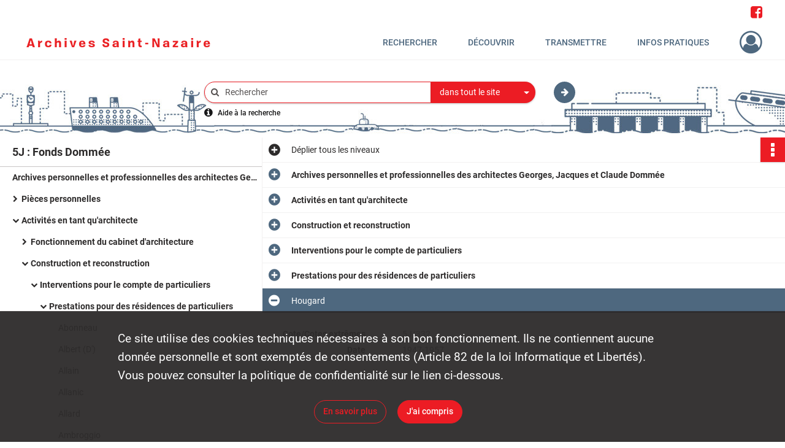

--- FILE ---
content_type: text/html; charset=UTF-8
request_url: https://archives.saintnazaire.fr/ark:/28388/dtlmkfvx362q?naan=28388&arkName=dtlmkfvx362q
body_size: 11620
content:
<!DOCTYPE html>
<html lang="fr">
    <head data-captcha="hcaptcha">
                    

    <!-- Matomo -->
    <script type="text/javascript">
        var _paq = _paq || [];

        /* This code come from https://www.cnil.fr/sites/default/files/typo/document/Configuration_piwik.pdf */
        _paq.push([function() {
            var self = this;
            function getOriginalVisitorCookieTimeout() {
                var now = new Date(),
                    nowTs = Math.round(now.getTime() / 1000),
                    visitorInfo = self.getVisitorInfo();
                var createTs = parseInt(visitorInfo[2]);
                var cookieTimeout = 33696000; // 13 mois en secondes
                return createTs + cookieTimeout - nowTs;
            }
            this.setVisitorCookieTimeout( getOriginalVisitorCookieTimeout() );
        }]);

        /* tracker methods like "setCustomDimension" should be called before "trackPageView" */
        _paq.push(['disableCookies']);
        _paq.push(['trackPageView']);
        _paq.push(['enableLinkTracking']);
        (function() {
            var u="https://matomo.saintnazaireagglo.fr/";
            _paq.push(['setTrackerUrl', u+'piwik.php']);
            _paq.push(['setSiteId', 20]);
            var d=document, g=d.createElement('script'), s=d.getElementsByTagName('script')[0];
            g.type='text/javascript'; g.async=true; g.defer=true; g.src=u+'piwik.js'; s.parentNode.insertBefore(g,s);
        })();
    </script>
    <!-- End Matomo Code -->

        
        <meta charset="utf-8">
        <title>    Hougard
</title>

        <meta name="twitter:card" content="summary" /><meta property="og:url" content="https://archives.saintnazaire.fr/ark:/28388/dtlmkfvx362q?naan=28388&amp;arkName=dtlmkfvx362q" /><meta property="og:title" content="    Hougard
" /><meta property="og:description" content="Ce fonds témoigne de l&#039;activité des architectes Dommée, à la fois sur le plan professionnel et personnel et principalement celle de Claude Dommée. Le gros de ces archives est constitué de très nombreux plans, de dossiers d&#039;indemnisation pour dommages de guerre, de dossiers de suivis de travaux avec quelques photos. Le fonds contient également des documents relatifs au fonctionnement du cabinet ou en lien avec les loisirs ou activités personnelles des architectes. On y trouve ainsi de la documentation, des dessins d&#039;études, des archives d&#039;associations, etc.
Ce fonds constitue donc une source précieuse d&#039;informations à plusieurs titres :Il constitue d&#039;abord une mine d&#039;informations sur Saint-Nazaire et sa région avant-guerre et à la Reconstruction. Les dossiers des années 1920-1930 nous donnent un aperçu inédit de la ville avant-guerre. Cette image est complétée, par les dossiers de dommages de guerre qui dessinent un portrait en négatif de la ville avant les destructions.Les dossiers de l&#039;époque de la Reconstruction, les plus nombreux, sont très riches. Ils concernent aussi bien des bâtiments publics, que des entreprises (les chantiers notamment), des commerces ou des résidences de particulier.Ces archives, qui couvrent une période assez longue, reflètent aussi le parcours de deux générations d&#039;architectes méconnus dont de nombreux détails donnent à voir la position sociale et l&#039;implication dans la vie locale (artistique, politique, sportive...)." />
        <meta name="viewport" content="user-scalable=no, initial-scale=1, maximum-scale=1, minimum-scale=1, width=device-width, height=device-height"/>
        <meta name="format-detection" content="telephone=no" />

        
                    <link rel="apple-touch-icon" sizes="180x180" href="/assets/src/application/Custom/assets/static/front/favicons/apple-touch-icon.be1fddd8fb5142f472f9813e76011026.png">
<link rel="icon" type="image/png" sizes="32x32" href="/assets/src/application/Custom/assets/static/front/favicons/favicon-32x32.6dd5e20a027b2b44691a578deb4b3b40.png">
<link rel="icon" type="image/png" sizes="16x16" href="/assets/src/application/Custom/assets/static/front/favicons/favicon-16x16.8f81676f0e975ed6a0007774afcbdf90.png">
<link rel="manifest" href="/assets/src/application/Custom/assets/static/front/favicons/site.webmanifest.c0654cf016d66ba064885e3e513cdf5d.json">
<link rel="mask-icon" href="/assets/src/application/Custom/assets/static/front/favicons/safari-pinned-tab.eb289529c66d9d0b9d5a04c74e29b0dc.svg" color="#5bbad5">

<meta name="msapplication-TileColor" content="#da532c">
<meta name="theme-color" content="#ffffff">
        
        <link rel="stylesheet" type="text/css" href="/assets/assets/front/scss/common.3aa2d7028cf5447d7e312c1315ac383b.css" />
        <link rel="stylesheet" type="text/css" href="/assets/assets/fonts/index.62fb4e2c9e8a75391dff4f32a9058ffc.css">

            
    <link rel="stylesheet" type="text/css" href="/assets/assets/front/scss/notice-complete.16a7f2e85b1fe2be65ddab536019b26a.css" />

        <link rel="stylesheet" type="text/css" href="/assets/src/application/Custom/assets/src/scss/index.87020a4f2dfe40e6607e22483512940a.css" />
        <link rel="stylesheet" type="text/css" href="/assets/node_modules/@knight-lab/timelinejs/dist/css/timeline.1f24a26632f1a70a920eae94a02df2a0.css" />

    </head>
    <body id="notice-complete">

                    <header id="header" role="banner">
    <div class="institutional-banner-desktop">
        
    <div class="institutional-banner-burger">
                    <div class="container institutional">
        <div class="row">
                            <div class="header-footer-col col-md-12 col-lg-12 header-footer-align-right">
                    
                    <ul class="links">
            <li>
    <ul class="icon-list">
                    <li class="link
icon-only">
        <a href="https://www.facebook.com/archives.saintnazaire"
         title="Rejoignez-nous sur Facebook"                      rel="noopener noreferrer"            target="_blank"
            >
                    <i class="fa fa-facebook-square fa-2x" aria-hidden="true"></i>
                    </a>
    </li>
            </ul>
</li>
    </ul>
                </div>
                    </div>
    </div>

    </div>

    </div>
    <div id="main-header">
        <a id="logo" href="/" title="Aller à la page d&#039;accueil">
    <img class="logo-desktop" src="/assets/src/application/Custom/assets/static/front/img/icono-logo/logo-header.0c4b18cdda822cf8bb0bd1702bf0bf1d.png" alt="Archives de Saint-Nazaire"/>

                    
    <img class="logo-mobile" src="/assets/src/application/Custom/assets/static/front/img/icono-logo/logo-header-mobile.4ad2c93a90bfc4cd9b54adddef943934.png" alt="Archives de Saint-Nazaire"/>

    <span class="sr-only">Archives de Saint-Nazaire</span>
</a>
            
<nav id="main-menu" role="navigation">
            <ul aria-label="menu principal">
                                    <li class="submenu-container"><a href="#">Rechercher</a>
    <ul class="subnav">
                    <li><a
    href="/page/rechercher-et-consulter"
    title="Aller à la page : &quot;Recherche avancée&quot;"
>Recherche avancée</a>
</li>
                    <li><a
    href="/page/guides-et-aide-a-la-recherche"
    title="Aller à la page : &quot;Guides de recherche&quot;"
>Guides de recherche</a>
</li>
            </ul>
</li>
                                <li class="submenu-container"><a href="#">Découvrir</a>
    <ul class="subnav">
                    <li><a
    href="/page/nazairien-ne-s"
    title="Aller à la page : &quot;Nazairien(ne)s&quot;"
>Nazairien(ne)s</a>
</li>
                    <li><a
    href="/page/pepites-d-archives"
    title="Aller à la page : &quot;Pépites d&#039;archives&quot;"
>Pépites d&#039;archives</a>
</li>
                    <li><a
    href="/page/le-temps-et-l-espace"
    title="Aller à la page : &quot;Le temps et l&#039;espace&quot;"
>Le temps et l&#039;espace</a>
</li>
                    <li><a
    href="/page/histoire-des-ecoles-publiques-nazairiennes"
    title="Aller à la page : &quot;40 ans d&#039;écoles publiques&quot;"
>40 ans d&#039;écoles publiques</a>
</li>
                    <li><a
    href="/page/-de-patrimoine"
    title="Aller à la page : &quot;+ de Patrimoine&quot;"
>+ de Patrimoine</a>
</li>
            </ul>
</li>
                                <li class="submenu-container"><a href="#">Transmettre</a>
    <ul class="subnav">
                    <li><a
    href="/page/grande-collecte-des-archives-de-la-liberation"
    title="Aller à la page : &quot;2025 : Grande collecte des archives de la Libération&quot;"
>2025 : Grande collecte des archives de la Libération</a>
</li>
                    <li><a
    href="/page/confiez-vos-archives-"
    title="Aller à la page : &quot;Confiez vos archives !&quot;"
>Confiez vos archives !</a>
</li>
                    <li><a
    href="/page/action-educative"
    title="Aller à la page : &quot;Action éducative&quot;"
>Action éducative</a>
</li>
            </ul>
</li>
                                <li class="submenu-container"><a href="#">Infos pratiques</a>
    <ul class="subnav">
                    <li><a
    href="/page/venir-aux-archives"
    title="Aller à la page : &quot;Nous contacter / Venir aux Archives&quot;"
>Nous contacter / Venir aux Archives</a>
</li>
                    <li><a
    href="/page/reutilisation-des-archives"
    title="Aller à la page : &quot;Réutilisation des archives&quot;"
>Réutilisation des archives</a>
</li>
                    <li><a
    href="/page/nous-connaitre"
    title="Aller à la page : &quot;Nous connaître&quot;"
>Nous connaître</a>
</li>
                    <li><a
    href="/page/les-fonds"
    title="Aller à la page : &quot;Les fonds&quot;"
>Les fonds</a>
</li>
            </ul>
</li>
            
        </ul>
    </nav>
<nav id="burger-main-menu" class="left" role="navigation">
            <div>
            <label for="burger-sidebar" class="toggle" aria-label="Ouvrir le menu déroulant">
                <span class="sr-only">Ouvrir le menu déroulant</span>
                <span class="icon-bar"></span>
                <span class="icon-bar"></span>
                <span class="icon-bar"></span>
            </label>
            <input type="checkbox" id="burger-sidebar" class="sidebartoggler">

            <div class="page-wrap">
                <div class="sidebar">
                    <ul class="mainnav">
                                                <li class="submenu-container"><a href="#">Rechercher</a>
    <ul class="subnav">
                    <li><a
    href="/page/rechercher-et-consulter"
    title="Aller à la page : &quot;Recherche avancée&quot;"
>Recherche avancée</a>
</li>
                    <li><a
    href="/page/guides-et-aide-a-la-recherche"
    title="Aller à la page : &quot;Guides de recherche&quot;"
>Guides de recherche</a>
</li>
            </ul>
</li>
                                <li class="submenu-container"><a href="#">Découvrir</a>
    <ul class="subnav">
                    <li><a
    href="/page/nazairien-ne-s"
    title="Aller à la page : &quot;Nazairien(ne)s&quot;"
>Nazairien(ne)s</a>
</li>
                    <li><a
    href="/page/pepites-d-archives"
    title="Aller à la page : &quot;Pépites d&#039;archives&quot;"
>Pépites d&#039;archives</a>
</li>
                    <li><a
    href="/page/le-temps-et-l-espace"
    title="Aller à la page : &quot;Le temps et l&#039;espace&quot;"
>Le temps et l&#039;espace</a>
</li>
                    <li><a
    href="/page/histoire-des-ecoles-publiques-nazairiennes"
    title="Aller à la page : &quot;40 ans d&#039;écoles publiques&quot;"
>40 ans d&#039;écoles publiques</a>
</li>
                    <li><a
    href="/page/-de-patrimoine"
    title="Aller à la page : &quot;+ de Patrimoine&quot;"
>+ de Patrimoine</a>
</li>
            </ul>
</li>
                                <li class="submenu-container"><a href="#">Transmettre</a>
    <ul class="subnav">
                    <li><a
    href="/page/grande-collecte-des-archives-de-la-liberation"
    title="Aller à la page : &quot;2025 : Grande collecte des archives de la Libération&quot;"
>2025 : Grande collecte des archives de la Libération</a>
</li>
                    <li><a
    href="/page/confiez-vos-archives-"
    title="Aller à la page : &quot;Confiez vos archives !&quot;"
>Confiez vos archives !</a>
</li>
                    <li><a
    href="/page/action-educative"
    title="Aller à la page : &quot;Action éducative&quot;"
>Action éducative</a>
</li>
            </ul>
</li>
                                <li class="submenu-container"><a href="#">Infos pratiques</a>
    <ul class="subnav">
                    <li><a
    href="/page/venir-aux-archives"
    title="Aller à la page : &quot;Nous contacter / Venir aux Archives&quot;"
>Nous contacter / Venir aux Archives</a>
</li>
                    <li><a
    href="/page/reutilisation-des-archives"
    title="Aller à la page : &quot;Réutilisation des archives&quot;"
>Réutilisation des archives</a>
</li>
                    <li><a
    href="/page/nous-connaitre"
    title="Aller à la page : &quot;Nous connaître&quot;"
>Nous connaître</a>
</li>
                    <li><a
    href="/page/les-fonds"
    title="Aller à la page : &quot;Les fonds&quot;"
>Les fonds</a>
</li>
            </ul>
</li>
            
                    </ul>
                    
    <div class="institutional-banner-burger">
                    <div class="container institutional">
        <div class="row">
                            <div class="header-footer-col col-md-12 col-lg-12 header-footer-align-right">
                    
                    <ul class="links">
            <li>
    <ul class="icon-list">
                    <li class="link
icon-only">
        <a href="https://www.facebook.com/archives.saintnazaire"
         title="Rejoignez-nous sur Facebook"                      rel="noopener noreferrer"            target="_blank"
            >
                    <i class="fa fa-facebook-square fa-2x" aria-hidden="true"></i>
                    </a>
    </li>
            </ul>
</li>
    </ul>
                </div>
                    </div>
    </div>

    </div>

                </div>
            </div>
        </div>
    </nav>
<nav id="user-profile" role="navigation">
    <ul>
                    <li class="user-profile submenu-container">
                            <a href="/user/login?targetRoute=identifiers.front.ark.routing.external&amp;targetRouteParameters%5BarkUrlPath%5D=28388/dtlmkfvx362q&amp;targetRouteParameters%5Bnaan%5D=28388&amp;targetRouteParameters%5BarkName%5D=dtlmkfvx362q" class="user-profile-icon-container" title="Mon espace personnel">
                <i class="fa fa-user-circle-o" aria-hidden="true"></i>
            </a>
            <ul class="subnav">
                <li>
                    <a href="/user/login?targetRoute=identifiers.front.ark.routing.external&amp;targetRouteParameters%5BarkUrlPath%5D=28388/dtlmkfvx362q&amp;targetRouteParameters%5Bnaan%5D=28388&amp;targetRouteParameters%5BarkName%5D=dtlmkfvx362q" title="Se connecter">Se connecter</a>
                </li>
                                    <li>
                        <a href="/register" title="S&#039;inscrire">S&#039;inscrire</a>
                    </li>
                            </ul>

                </li>
    
    </ul>
</nav>
<nav id="burger-user-profile" class="right" role="navigation">
    <label for="profile-sidebar" class="toggle">
                    <i class="fa fa-user-circle-o user-profile-icon " aria-hidden="true"></i>
    
    </label>
    <input type="checkbox" id="profile-sidebar" class="sidebartoggler">

    <div class="page-wrap">
        <div class="sidebar">
            <ul class="mainnav">
                                                <li>
                <a href="/user/login?targetRoute=identifiers.front.ark.routing.external&amp;targetRouteParameters%5BarkUrlPath%5D=28388/dtlmkfvx362q&amp;targetRouteParameters%5Bnaan%5D=28388&amp;targetRouteParameters%5BarkName%5D=dtlmkfvx362q" title="Se connecter">Se connecter</a>
            </li>
                            <li>
                    <a href="/register" title="S&#039;inscrire">S&#039;inscrire</a>
                </li>
                        
            </ul>
        </div>
    </div>
</nav>


    </div>
</header>
        
        <div id="old-browsers" class="disclaimer">
    <div class="text">
        Ce portail est conçu pour être utilisé sur les navigateurs Chrome, Firefox, Safari et Edge. Pour une expérience optimale, nous vous invitons à utiliser l&#039;un de ces navigateurs.
    </div>
    <div class="buttons">
        <button type="button" class="btn btn-primary" id="old-browsers-accept">J&#039;ai compris</button>
    </div>
</div>

        <main role="main" id="page-top">

                                        
            
            <section class="section-search wide no-print" style="background-image:url(/images/525d7543-fb5c-43ff-b2d4-0a8a1e3f2308_global_search_banner.jpg)">
    <div class="search-content clearfix" role="search">
        <form id="search" action="https://archives.saintnazaire.fr/search/results" method="GET" class="select-search">
            <div class="search-content-field clearfix">
                <i class="fal fa-search" aria-hidden="true"></i>
                <label for="search-input">Moteur de recherche</label>
                <input type="text"
                       id="search-input"
                       name="q"
                       class="form-control"
                       placeholder="Rechercher"
                       value=""
                       required pattern=".*\S.*"
                       aria-label="Rechercher à travers le moteur de recherche"/>
            </div>
                        
                <div class="scope-select">
        <select name="scope" class="selectpicker" style="display: none">
            <option value="all" selected>dans tout le site</option>
            <option value="archival">dans les documents</option>
            <option value="page">dans les pages</option>
        </select>
    </div>

            <button type="submit" data-toggle="tooltip" data-placement="top" title="Rechercher" class="accent round fal fa-arrow-right"></button>
        </form>
        <form id="search-navigation" action="https://archives.saintnazaire.fr/search/results" method="GET">
                    </form>
    </div>

    <div class="help-search clearfix">
        <i class="fas fa-info-circle" aria-hidden="true"></i>
        <a data-toggle="modal" data-target="#searchHelp" href="" title="Plus d&#039;informations sur l&#039;aide à la recherche">Aide à la recherche</a>
    </div>
    <div class="modal fade" data-url="/search/help" id="searchHelp" aria-hidden="true">
        <div class="modal-dialog" role="document">
            <div class="modal-content">
                <div class="modal-header">
                    <h2 class="modal-title">Aide à la recherche</h2>
                    <button type="button" class="close" data-dismiss="modal"><span aria-hidden="true">&times;</span></button>
                </div>
                <div class="modal-body"></div>
            </div>
        </div>
    </div>
</section>



            
                            
<aside class="alert-container row">
</aside>
            
            <div class="container">
                
<section class="notice clearfix row">
    <div class="col-4 list-notice">
        
    <h2 id="finding-aid" title="5J : Fonds Dommée">5J : Fonds Dommée</h2>
            <div id="classification-plan-navigation"
             data-url="https://archives.saintnazaire.fr/api/classificationPlan/v1/tree/91772ca1-15ea-451b-82be-0c14f327681c_46510ab3-916d-4551-9478-d6818292e148"
             data-record-content-target="notice-content"
             data-current-node-id="91772ca1-15ea-451b-82be-0c14f327681c_46510ab3-916d-4551-9478-d6818292e148"
        ></div>
    
    </div>
    <div id="notice-content" class="content-notice col-12 col-sm-8">
        
    
<div
    id="actionbar"
            data-bookmark-url="https://archives.saintnazaire.fr/user/api/v1/bookmark/record/dtlmkfvx362q"
        data-bookmark-data="{}"
        data-bookmark-list-url="https://archives.saintnazaire.fr/user/bookmarks"
        data-logged-in=""
        data-bookmarked=""
            data-social="1"     data-print="1"
    data-site-name="Archives de Saint-Nazaire"
    data-page-title="    Hougard
"
    data-share-mail-body="Bonjour,
Je vous recommande cette page :
https%3A%2F%2Farchives.saintnazaire.fr%2Fark%3A%2F28388%2Fdtlmkfvx362q%3Fnaan%3D28388%26arkName%3Ddtlmkfvx362q
Bonne consultation !
"
    ></div>



        
    
    

<div
    class="collapse-toggle-all show"
    data-parentRecords-fold="Replier"
    data-parentRecords-unfold="Déplier"
>
    <span>Déplier</span> tous les niveaux
</div>

    
<section class="notice-info notice-5">
    <div class="intitup
        collapsed                " data-target="#notice5"
        data-toggle="collapse"        aria-expanded="true">

                    <h2>    Archives personnelles et professionnelles des architectes Georges, Jacques et Claude Dommée
</h2>
            </div>
    <div class="clearfix detail collapse-await " id="notice5" aria-expanded="true">
        <div class="groups">
            
    <div class="group">
                
            <div class="row ">
            <div class="attribut-col col-xl-3 col-lg-5 col-md-5 col-sm-5">
                <p class="attribut">Cote/Cotes extrêmes</p>
            </div>
            <div class="content-col col-xl-9 col-lg-7 col-md-7 col-sm-7 ">
                <div class="content">        <div class="read-more" data-more="Afficher plus" data-less="Afficher moins">5J</div>
</div>
            </div>
        </div>
    

                                            
    

                                                                
            <div class="row ">
            <div class="attribut-col col-xl-3 col-lg-5 col-md-5 col-sm-5">
                <p class="attribut">Date</p>
            </div>
            <div class="content-col col-xl-9 col-lg-7 col-md-7 col-sm-7 ">
                <div class="content">        <div class="read-more" data-more="Afficher plus" data-less="Afficher moins"><span>1830-1977</span></div>
</div>
            </div>
        </div>
    


                
            <div class="row ">
            <div class="attribut-col col-xl-3 col-lg-5 col-md-5 col-sm-5">
                <p class="attribut">Organisme responsable de l&#039;accès intellectuel</p>
            </div>
            <div class="content-col col-xl-9 col-lg-7 col-md-7 col-sm-7 ">
                <div class="content">        <div class="read-more" data-more="Afficher plus" data-less="Afficher moins"><span>Archives municipales de Saint-Nazaire</span></div>
</div>
            </div>
        </div>
    


                
            <div class="row ">
            <div class="attribut-col col-xl-3 col-lg-5 col-md-5 col-sm-5">
                <p class="attribut">Description physique</p>
            </div>
            <div class="content-col col-xl-9 col-lg-7 col-md-7 col-sm-7 ">
                <div class="content">        <div class="read-more" data-more="Afficher plus" data-less="Afficher moins"><span>22,4 ml de documents et 3521 plans ou pièces isolées</span></div>
</div>
            </div>
        </div>
    


                            
    

    
                    
    


                    
    


                    
    



                            
    

    
                    
    


                    
    



                            
    

    
                            
    

    
    </div>


    <div class="group">
                                                    
            <div class="row ">
            <div class="attribut-col col-xl-3 col-lg-5 col-md-5 col-sm-5">
                <p class="attribut">Origine</p>
            </div>
            <div class="content-col col-xl-9 col-lg-7 col-md-7 col-sm-7 ">
                <div class="content">        <div class="read-more" data-more="Afficher plus" data-less="Afficher moins"><span>Georges (1861-1943), Jacques Dommée (1895-1940) et Claude Dommée (1902-1985).</span></div>
</div>
            </div>
        </div>
    

    
            
                                                    
            <div class="row ">
            <div class="attribut-col col-xl-3 col-lg-5 col-md-5 col-sm-5">
                <p class="attribut">Biographie ou Histoire</p>
            </div>
            <div class="content-col col-xl-9 col-lg-7 col-md-7 col-sm-7 ">
                <div class="content">        <div class="read-more" data-more="Afficher plus" data-less="Afficher moins"><p>Georges Dommée (1861-1943) est le père de Jacques (1895-1940) et de Claude (1902-1985) qui seront tous deux associés au cabinet d'architectes de leur père.<br>
La famille Dommée est originaire de la Sarthe. Georges Dommée naît le 28 octobre 1861 à Chahaignes où sa famille possède des propriétés et des vignes, ainsi qu'une concession funéraire. En 1891 il épouse Uranie Louise Dodue, une libraire de 15 ans, dans la commune voisine de Château-du-Loir où il a son cabinet d'architecte. Ils auront trois fils Yves né en 1892, Jacques né en 1895 et Claude né en 1902.</p><p><span class="bold">Georges Dommée et ses fils</span></p><p>Le parcours de Georges Dommée est mal connu. Avant d'ouvrir son propre cabinet, il aurait exercé comme assistant d'un architecte au Mans et aurait suivi une formation aux côtés de Georges Lafont dans son atelier nantais de la Rosière[1].<br>
Vers 1905, il quitte Château-du-Loir et s'installe à Saint-Nazaire. Vers 1920 il possède un cabinet au 100 rue du Croisic. De 1928 à 1937 il s'associe avec ses fils. Leur cabinet est alors situé au 3 rue Fernand Gasnier. Claude est particulièrement actif : père et fils réalisent de nombreux ouvrages à Saint-Nazaire et sur la presqu'île dans les années 1920 et 1930.<br>
En 1937 Claude prend la succession de son père à la tête du cabinet. Il en ouvre un second à La Baule, 30 boulevard Darlu. Son frère Jacques décède en 1940, puis son père Georges en 1943. Lui-même décède à Saint-Nazaire en 1985.</p><p><br><span class="bold">Claude Dommée</span></p><p> </p><ul><li><span class="bold">Un architecte de la Reconstruction</span></li></ul><p> </p><p>Pendant la Seconde Guerre mondiale, Claude Dommée est régulièrement réquisitionné par les autorités allemandes pour réaliser des expertises d'immeubles ou pour exécuter des travaux.<br>
A la Libération, il devient architecte d'opération dans le cadre de la reconstruction de la ville de Saint-Nazaire dont le plan d'ensemble est conçu par l'architecte-en-chef Noël Lemaresquier. Une grande partie de son œuvre architecturale date d'ailleurs de la Reconstruction.<br>
Les bombardements ont alors détruit une grande partie de la Ville. Outre la remise en état du tissu industriel (chantiers navals) et de plusieurs édifices publics (HLM, groupes scolaires), Claude Dommée est sollicité par les Nazairiens pour son expertise dans l'établissement de dommages de guerre. Ces derniers sont indispensables pour l'obtention d'indemnités de reconstruction, versées par l'Etat.</p><p> </p><ul><li><span class="bold">Un homme impliqué dans la vie locale</span></li></ul><p> </p><p>Au-delà de ses activités professionnelles, Claude Dommée se démarque par sa forte implication dans la vie locale de Saint-Nazaire - où il se marie en 1952 avec Paulette Maillard -, et de la presqu'île.<br>
Son père, Georges Dommée était lui-même fortement impliqué dans certaines activités nazairiennes comme le groupe artistique de Saint-Nazaire.<br>
Quant à Claude Dommée, de 1937 à 1966, il est président du club sportif de l'Aviron nazairien et s'implique dans la promotion du sport à Saint-Nazaire. Il démissionne en 1966, alors que le SNOS (Saint-Nazaire omnisport) s'apprête à absorber le club.<br>
Chasseur et membre de plusieurs associations de chasse, il assume aussi la charge de lieutenant de louveterie. Cette fonction, instituée sous Charlemagne pour lutter contre la prolifération des loups, évolue progressivement vers la régulation de la faune sauvage et l'élimination des animaux nuisibles. Claude Dommée est ainsi au contact des fédérations de chasseurs mais aussi des agriculteurs dont les cultures peuvent être endommagées par certaines espèces.<br>
Claude Dommée a également été syndic-directeur adjoint de l'Association des propriétaires de La Baule centrale et a conservé de nombreux documents relatifs au fonctionnement de cette association visant à défendre les résidents de la Baule.<br>
Durant la Seconde Guerre mondiale, il devient chef-adjoint des équipes de déblaiement au sein de la Défense passive à Saint-Nazaire.</p><p> </p><ul><li><span class="bold">Un féru d'archéologie</span></li></ul><p> </p><p>L'archéologie occupait une place importante dans les passions et loisirs de Claude Dommée.<br>
En 1965, Claude Dommée achète les collections archéologiques du château de la Bretesche : elles comportent des objets rassemblés par Pitre de Lisle du Dreneuc (1846-1924), conservateur du musée Dobrée, et par la famille De Montaigu, propriétaire du domaine de la Bretesche. Ces objets rejoignent sa collection personnelle composée d'objets mis à jour durant des recherches effectuées dans l'entre-deux guerres. L'ensemble entre en 1993 au musée Dobrée via un don de sa veuve (inv. 993.4).<br>
La collection comporte 1415 pièces, parmi lesquelles des céramiques (lampes, vases), des figurines féminines en terre cuite, des objets métalliques (bijoux, armes), des objets en silex (pointes de flèches, grattoirs&amp;). Une des pièces les plus notables de la collection est une statuette féminine en bronze, dénommée la « Dame de Nivillac ». Elle pourrait être la preuve d'échanges commerciaux entre la Méditerranée et l'Atlantique. Claude Dommée était par ailleurs membre de la Société archéologique et d'histoire de Nantes et de Loire-Inférieure ainsi que de la Société préhistorique française.</p></div>
</div>
            </div>
        </div>
    

    
            
                                                    
            <div class="row ">
            <div class="attribut-col col-xl-3 col-lg-5 col-md-5 col-sm-5">
                <p class="attribut">Histoire de la conservation</p>
            </div>
            <div class="content-col col-xl-9 col-lg-7 col-md-7 col-sm-7 ">
                <div class="content">        <div class="read-more" data-more="Afficher plus" data-less="Afficher moins"><p>Ce fonds, constitué par les architectes Dommée au fil des ans a été conservé par Claude Dommée. Avant d'être donné aux Archives municipales de Saint-Nazaire, il était stocké dans la résidence de Mme Paulette Dommée, veuve de Claude Dommée, à Missillac.</p></div>
</div>
            </div>
        </div>
    

    
            
                                                    
            <div class="row ">
            <div class="attribut-col col-xl-3 col-lg-5 col-md-5 col-sm-5">
                <p class="attribut">Modalités d&#039;entrées</p>
            </div>
            <div class="content-col col-xl-9 col-lg-7 col-md-7 col-sm-7 ">
                <div class="content">        <div class="read-more" data-more="Afficher plus" data-less="Afficher moins"><p>Don de Mme Paulette Dommée le 19 septembre 2011</p></div>
</div>
            </div>
        </div>
    

    
            
    </div>


    <div class="group">
                                                    
            <div class="row ">
            <div class="attribut-col col-xl-3 col-lg-5 col-md-5 col-sm-5">
                <p class="attribut">Présentation du contenu</p>
            </div>
            <div class="content-col col-xl-9 col-lg-7 col-md-7 col-sm-7 ">
                <div class="content">        <div class="read-more" data-more="Afficher plus" data-less="Afficher moins"><p>Ce fonds témoigne de l'activité des architectes Dommée, à la fois sur le plan professionnel et personnel et principalement celle de Claude Dommée. Le gros de ces archives est constitué de très nombreux plans, de dossiers d'indemnisation pour dommages de guerre, de dossiers de suivis de travaux avec quelques photos. Le fonds contient également des documents relatifs au fonctionnement du cabinet ou en lien avec les loisirs ou activités personnelles des architectes. On y trouve ainsi de la documentation, des dessins d'études, des archives d'associations, etc.<br>
Ce fonds constitue donc une source précieuse d'informations à plusieurs titres :</p><ul><li>Il constitue d'abord une mine d'informations sur Saint-Nazaire et sa région avant-guerre et à la Reconstruction. Les dossiers des années 1920-1930 nous donnent un aperçu inédit de la ville avant-guerre. Cette image est complétée, par les dossiers de dommages de guerre qui dessinent un portrait en négatif de la ville avant les destructions.Les dossiers de l'époque de la Reconstruction, les plus nombreux, sont très riches. Ils concernent aussi bien des bâtiments publics, que des entreprises (les chantiers notamment), des commerces ou des résidences de particulier.</li><li>Ces archives, qui couvrent une période assez longue, reflètent aussi le parcours de deux générations d'architectes méconnus dont de nombreux détails donnent à voir la position sociale et l'implication dans la vie locale (artistique, politique, sportive...).</li></ul></div>
</div>
            </div>
        </div>
    

    
            
                                                    
            <div class="row ">
            <div class="attribut-col col-xl-3 col-lg-5 col-md-5 col-sm-5">
                <p class="attribut">Évaluation, tris et éliminations, sort final</p>
            </div>
            <div class="content-col col-xl-9 col-lg-7 col-md-7 col-sm-7 ">
                <div class="content">        <div class="read-more" data-more="Afficher plus" data-less="Afficher moins"><p>Ce fonds a demandé un gros travail de tri et de classement car les documents étaient initialement en vrac, seulement conditionnés en caisses. Plusieurs dossiers étaient abimés. Certains étaient sanglés mais la majorité des pièces étaient des feuilles volantes. Les documents, traitant du même sujet et éparpillés dans plusieurs cartons, ont été rassemblés en ensembles cohérents.<br>
Les doublons, brouillons, pièces récapitulées dans d'autres documents, documents isolés non compréhensibles en eux-mêmes et documents en trop mauvais état ont été éliminés.<br>
Un tri sélectif a été opéré parmi la documentation (6 cartons).</p></div>
</div>
            </div>
        </div>
    

    
            
                            
    

    
                                                    
            <div class="row ">
            <div class="attribut-col col-xl-3 col-lg-5 col-md-5 col-sm-5">
                <p class="attribut">Mode de classement</p>
            </div>
            <div class="content-col col-xl-9 col-lg-7 col-md-7 col-sm-7 ">
                <div class="content">        <div class="read-more" data-more="Afficher plus" data-less="Afficher moins"><p>Le mode de classement est chrono-thématique avec une distinction entre les activités personnelles et les activités professionnelles des Dommée.<br>
Pour la partie professionnelle, les dossiers ont été hiérarchisés de la manière suivante :</p><ul><li>par type de client (intervention pour des particuliers / entreprises / organismes publics), <ul><li>par client,</li><li>par opération (ex : construction de vestiaires), <ul><li>par date</li><li>par typologie.</li></ul> </li></ul> </li></ul><p>Il a été décidé d'analyser dans une troisième partie, pièce par pièce, des documents isolés de format particulier, ces dernières posant des contraintes physiques de rangement. Un système de renvoi de cotes les associe à des dossiers existants dans les deux premières parties.</p></div>
</div>
            </div>
        </div>
    

    
            
    </div>


    <div class="group">
                                                    
            <div class="row ">
            <div class="attribut-col col-xl-3 col-lg-5 col-md-5 col-sm-5">
                <p class="attribut">Conditions d&#039;accès</p>
            </div>
            <div class="content-col col-xl-9 col-lg-7 col-md-7 col-sm-7 ">
                <div class="content">        <div class="read-more" data-more="Afficher plus" data-less="Afficher moins"><p>Les mêmes délais de communicabilité que pour les archives publiques sont appliqués. A l'exception de certaines informations couvertes par des délais spéciaux, ce fonds est communicable. En revanche, certaines pièces en très mauvais état sont incommunicables en raison de leur état matériel.</p></div>
</div>
            </div>
        </div>
    

    
                                        
            <div class="row ">
            <div class="attribut-col col-xl-3 col-lg-5 col-md-5 col-sm-5">
                <p class="attribut"></p>
            </div>
            <div class="content-col col-xl-9 col-lg-7 col-md-7 col-sm-7 ">
                <div class="content">        <div class="read-more" data-more="Afficher plus" data-less="Afficher moins"><p>NC Sur autorisation uniquement</p></div>
</div>
            </div>
        </div>
    

    
            
                                                    
            <div class="row ">
            <div class="attribut-col col-xl-3 col-lg-5 col-md-5 col-sm-5">
                <p class="attribut">Conditions d&#039;utilisation</p>
            </div>
            <div class="content-col col-xl-9 col-lg-7 col-md-7 col-sm-7 ">
                <div class="content">        <div class="read-more" data-more="Afficher plus" data-less="Afficher moins"><p>Réutilisation libre dans le cadre privé ou pédagogique.</p><p>Réutilisation sous conditions dans tous les autres cas (exposition, publication, conférence...) : nous contacter.</p><p>Mention obligatoire : Fonds Dommée. Archives de Saint-Nazaire, 5J</p></div>
</div>
            </div>
        </div>
    

    
            
                            
    

    
                                                    
            <div class="row ">
            <div class="attribut-col col-xl-3 col-lg-5 col-md-5 col-sm-5">
                <p class="attribut">Caractéristiques matérielles et contraintes techniques</p>
            </div>
            <div class="content-col col-xl-9 col-lg-7 col-md-7 col-sm-7 ">
                <div class="content">        <div class="read-more" data-more="Afficher plus" data-less="Afficher moins"><p>Certaines pièces sont en très mauvais état et non-communicables. Des opérations de restauration ont été menées sur d'autres. De nombreux de documents de grand format, en particulier des plans, sont conservés en tubes ou dans des meubles à plans. Le choix a été fait de conserver les photographies intégrées dans les dossiers, avec le dossier.</p></div>
</div>
            </div>
        </div>
    

    
            
                            
    

    
    </div>


    <div class="group">
                            
    

    
                            
    

    
                                                    
            <div class="row ">
            <div class="attribut-col col-xl-3 col-lg-5 col-md-5 col-sm-5">
                <p class="attribut">Documents en relation</p>
            </div>
            <div class="content-col col-xl-9 col-lg-7 col-md-7 col-sm-7 ">
                <div class="content">        <div class="read-more" data-more="Afficher plus" data-less="Afficher moins"><p><span class="underline"><span class="bold">Aux Archives municipales de Saint-Nazaire :</span></span></p><p> </p><ul><li>2J Fonds Baizeau, architecte d'opération</li><li>91W035, 91W037 : agrandissement du groupe scolaire Jules Ferry 1965</li><li>91W105-107 : reconstruction du marché couvert 1951-1968</li><li>387W055 : travaux au groupe scolaire de Plaisance 1938-1950</li></ul><p> </p><p><span class="bold"><span class="underline">A l'Ecomusée de Saint-Nazaire :</span></span></p><p> </p><ul><li>Fonds Lemaresquier, architecte-en-chef</li></ul><p> </p><p><span class="underline"><span class="bold">A la Bibliothèque nationale de France (BnF) :</span></span></p><p> </p><ul><li>Bulletin du Syndicat des propriétaires de La Baule 1913-1925</li><li>Bulletin des propriétaires du Syndicat de la Baule 1912-1948</li><li>Bulletin de la Chambre syndicale de la propriété bâtie et des associations syndicales autorisées des propriétaires de La Baule 1935-1943</li><li>Bulletin de l'Association syndicale des propriétaires de La Baule 1914-1917</li></ul><p> </p><p><span class="underline"><span class="bold">Centre de documentation du Grand Patrimoine</span></span></p><p> </p><ul><li>Collection archéologique Claude Dommée (Inventaire 993.4)</li></ul><p> </p></div>
</div>
            </div>
        </div>
    

    
            
                            
    

    
                            
    

    
    </div>




    <div class="group">
        
                                                            
    

        
                                                                                                                                                                                                                        
            <div class="row ">
            <div class="attribut-col col-xl-3 col-lg-5 col-md-5 col-sm-5">
                <p class="attribut">Mots clés matières</p>
            </div>
            <div class="content-col col-xl-9 col-lg-7 col-md-7 col-sm-7 ">
                <div class="content">        <div class="read-more" data-more="Afficher plus" data-less="Afficher moins"><a href="/search/results?target=controlledAccessSubject&amp;keyword=Reconstruction%20de%20Saint-Nazaire%20%281945-1960%29" title='Rechercher "Reconstruction de Saint-Nazaire (1945-1960)"'>Reconstruction de Saint-Nazaire (1945-1960)</a><span>, </span><a href="/search/results?target=controlledAccessSubject&amp;keyword=Guerre%201939-1945" title='Rechercher "Guerre 1939-1945"'>Guerre 1939-1945</a><span>, </span><a href="/search/results?target=controlledAccessSubject&amp;keyword=%C3%89poque%20contemporaine" title='Rechercher "Époque contemporaine"'>Époque contemporaine</a></div>
</div>
            </div>
        </div>
    

        
                                                            
    

        
                                                            
    

        
                                                            
    

        
                                                            
    


                
                                                                                    
    


        
                                                            
    

        
                                                            
    

        
                                                            
    


    </div>
        </div>
            </div>
</section>
    
<section class="notice-info notice-4">
    <div class="intitup
        collapsed                " data-target="#notice4"
        data-toggle="collapse"        aria-expanded="true">

                    <h2>    Activités en tant qu&#039;architecte
</h2>
            </div>
    <div class="clearfix detail collapse-await " id="notice4" aria-expanded="true">
        <div class="groups">
            
    <div class="group">
                
            <div class="row ">
            <div class="attribut-col col-xl-3 col-lg-5 col-md-5 col-sm-5">
                <p class="attribut">Cote/Cotes extrêmes</p>
            </div>
            <div class="content-col col-xl-9 col-lg-7 col-md-7 col-sm-7 ">
                <div class="content">        <div class="read-more" data-more="Afficher plus" data-less="Afficher moins">5J/79-5J/864</div>
</div>
            </div>
        </div>
    

                                            
    

                                                                
            <div class="row ">
            <div class="attribut-col col-xl-3 col-lg-5 col-md-5 col-sm-5">
                <p class="attribut">Date</p>
            </div>
            <div class="content-col col-xl-9 col-lg-7 col-md-7 col-sm-7 ">
                <div class="content">        <div class="read-more" data-more="Afficher plus" data-less="Afficher moins"><span>1871-1970</span></div>
</div>
            </div>
        </div>
    


                
    


                
    


                            
    

    
                    
    


                    
    


                    
    



                            
    

    
                    
    


                    
    



                            
    

    
                            
    

    
    </div>












        </div>
            </div>
</section>
    
<section class="notice-info notice-3">
    <div class="intitup
        collapsed                " data-target="#notice3"
        data-toggle="collapse"        aria-expanded="true">

                    <h2>    Construction et reconstruction
</h2>
            </div>
    <div class="clearfix detail collapse-await " id="notice3" aria-expanded="true">
        <div class="groups">
            
    <div class="group">
                
            <div class="row ">
            <div class="attribut-col col-xl-3 col-lg-5 col-md-5 col-sm-5">
                <p class="attribut">Cote/Cotes extrêmes</p>
            </div>
            <div class="content-col col-xl-9 col-lg-7 col-md-7 col-sm-7 ">
                <div class="content">        <div class="read-more" data-more="Afficher plus" data-less="Afficher moins">5J/81-5J/806</div>
</div>
            </div>
        </div>
    

                                            
    

                                                                
            <div class="row ">
            <div class="attribut-col col-xl-3 col-lg-5 col-md-5 col-sm-5">
                <p class="attribut">Date</p>
            </div>
            <div class="content-col col-xl-9 col-lg-7 col-md-7 col-sm-7 ">
                <div class="content">        <div class="read-more" data-more="Afficher plus" data-less="Afficher moins"><span>1881-1965</span></div>
</div>
            </div>
        </div>
    


                
    


                
    


                            
    

    
                    
    


                    
    


                    
    



                            
    

    
                    
    


                    
    



                            
    

    
                            
    

    
    </div>












        </div>
            </div>
</section>
    
<section class="notice-info notice-2">
    <div class="intitup
        collapsed                " data-target="#notice2"
        data-toggle="collapse"        aria-expanded="true">

                    <h2>    Interventions pour le compte de particuliers
</h2>
            </div>
    <div class="clearfix detail collapse-await " id="notice2" aria-expanded="true">
        <div class="groups">
            
    <div class="group">
                
            <div class="row ">
            <div class="attribut-col col-xl-3 col-lg-5 col-md-5 col-sm-5">
                <p class="attribut">Cote/Cotes extrêmes</p>
            </div>
            <div class="content-col col-xl-9 col-lg-7 col-md-7 col-sm-7 ">
                <div class="content">        <div class="read-more" data-more="Afficher plus" data-less="Afficher moins">5J/81-5J/636</div>
</div>
            </div>
        </div>
    

                                            
    

                                                                
            <div class="row ">
            <div class="attribut-col col-xl-3 col-lg-5 col-md-5 col-sm-5">
                <p class="attribut">Date</p>
            </div>
            <div class="content-col col-xl-9 col-lg-7 col-md-7 col-sm-7 ">
                <div class="content">        <div class="read-more" data-more="Afficher plus" data-less="Afficher moins"><span>1885-1965</span></div>
</div>
            </div>
        </div>
    


                
    


                
    


                            
    

    
                    
    


                    
    


                    
    



                            
    

    
                    
    


                    
    



                            
    

    
                            
    

    
    </div>


    <div class="group">
                            
    

    
                                                    
            <div class="row ">
            <div class="attribut-col col-xl-3 col-lg-5 col-md-5 col-sm-5">
                <p class="attribut">Biographie ou Histoire</p>
            </div>
            <div class="content-col col-xl-9 col-lg-7 col-md-7 col-sm-7 ">
                <div class="content">        <div class="read-more" data-more="Afficher plus" data-less="Afficher moins"><p><br>
Claude Dommée est sollicité comme expert au titre des dommages de guerre, comme maîtres d'œuvre pour suivre la réparation ou la construction d'un bien, ou comme architectes pour concevoir le bâtiment.</p></div>
</div>
            </div>
        </div>
    

    
            
                            
    

    
                            
    

    
    </div>










        </div>
            </div>
</section>
    
<section class="notice-info notice-1">
    <div class="intitup
        collapsed                " data-target="#notice1"
        data-toggle="collapse"        aria-expanded="true">

                    <h2>    Prestations pour des résidences de particuliers
</h2>
            </div>
    <div class="clearfix detail collapse-await " id="notice1" aria-expanded="true">
        <div class="groups">
            
    <div class="group">
                
            <div class="row ">
            <div class="attribut-col col-xl-3 col-lg-5 col-md-5 col-sm-5">
                <p class="attribut">Cote/Cotes extrêmes</p>
            </div>
            <div class="content-col col-xl-9 col-lg-7 col-md-7 col-sm-7 ">
                <div class="content">        <div class="read-more" data-more="Afficher plus" data-less="Afficher moins">5J/81-5J/634</div>
</div>
            </div>
        </div>
    

                                            
    

                                                                
            <div class="row ">
            <div class="attribut-col col-xl-3 col-lg-5 col-md-5 col-sm-5">
                <p class="attribut">Date</p>
            </div>
            <div class="content-col col-xl-9 col-lg-7 col-md-7 col-sm-7 ">
                <div class="content">        <div class="read-more" data-more="Afficher plus" data-less="Afficher moins"><span>1885-1965</span></div>
</div>
            </div>
        </div>
    


                
    


                
    


                            
    

    
                    
    


                    
    


                    
    



                            
    

    
                    
    


                    
    



                            
    

    
                            
    

    
    </div>




    <div class="group">
                                                    
            <div class="row ">
            <div class="attribut-col col-xl-3 col-lg-5 col-md-5 col-sm-5">
                <p class="attribut">Présentation du contenu</p>
            </div>
            <div class="content-col col-xl-9 col-lg-7 col-md-7 col-sm-7 ">
                <div class="content">        <div class="read-more" data-more="Afficher plus" data-less="Afficher moins"><p>Plans, mémoires de travaux, devis, correspondance</p></div>
</div>
            </div>
        </div>
    

    
            
                            
    

    
                            
    

    
                                                    
            <div class="row ">
            <div class="attribut-col col-xl-3 col-lg-5 col-md-5 col-sm-5">
                <p class="attribut">Mode de classement</p>
            </div>
            <div class="content-col col-xl-9 col-lg-7 col-md-7 col-sm-7 ">
                <div class="content">        <div class="read-more" data-more="Afficher plus" data-less="Afficher moins"><p>Classement alphabétique par ordre de nom de propriétaire.</p></div>
</div>
            </div>
        </div>
    

    
            
    </div>








        </div>
            </div>
</section>

<section class="notice-info notice-0">
    <div class="intitup
                        " data-target="#notice0"
        data-toggle="collapse"        aria-expanded="true">

                    <h2>    Hougard
</h2>
            </div>
    <div class="clearfix detail collapse-await show" id="notice0" aria-expanded="true">
        <div class="groups">
            
    <div class="group">
                
            <div class="row ">
            <div class="attribut-col col-xl-3 col-lg-5 col-md-5 col-sm-5">
                <p class="attribut">Cote/Cotes extrêmes</p>
            </div>
            <div class="content-col col-xl-9 col-lg-7 col-md-7 col-sm-7 ">
                <div class="content">        <div class="read-more" data-more="Afficher plus" data-less="Afficher moins">5J/332</div>
</div>
            </div>
        </div>
    

                                            
    

                                                                
            <div class="row ">
            <div class="attribut-col col-xl-3 col-lg-5 col-md-5 col-sm-5">
                <p class="attribut">Date</p>
            </div>
            <div class="content-col col-xl-9 col-lg-7 col-md-7 col-sm-7 ">
                <div class="content">        <div class="read-more" data-more="Afficher plus" data-less="Afficher moins"><span>1947-1957</span></div>
</div>
            </div>
        </div>
    


                
    


                
    


                            
    

    
                    
    


                    
    


                    
    



                            
    

    
                    
    


                    
    



                            
    

    
                            
    

    
    </div>












        </div>
                                <div class="record-actions">
    </div>
    
            </div>
</section>

    </div>
</section>

            </div>

        </main>

                        
    <footer id="footer" role="contentinfo">
                                
                                <div class="container default">
        <div class="row">
                            <div class="header-footer-col col-md-3 col-lg-3 header-footer-align-center">
                    
                    
        <img
        src="/assets/src/application/Custom/assets/static/front/img/footer/submarine.20292f1290f7c20ad27b4fc79fb07f37.png"
                alt="Saint-Nazaire"    />

                </div>
                            <div class="header-footer-col col-md-3 col-lg-3 header-footer-align-left">
                                            <span class="heading">ARCHIVES MUNICIPALES</span>
                    
                    <div class="mt-0">
    <p class="mb-0">Mairie de Saint-Nazaire</p>
    <p class="mb-0">Place François Blancho</p>
    <p class="mb-0">Téléphone : 02 40 00 40 67</p>
</div>
                </div>
                            <div class="header-footer-col col-md-3 col-lg-3 header-footer-align-left">
                                            <span class="heading">HORAIRES</span>
                    
                    <div class="mt-0">
    <p class="mb-0">Du mardi au vendredi</p>
    <p class="mb-0">13h30-17h30</p>
</div>
                </div>
                            <div class="header-footer-col col-md-3 col-lg-3 header-footer-align-left">
                    
                    
    <a href="http://www.saintnazaire.fr"
                             rel="noopener noreferrer"            target="_blank"
            >
            <img
        src="/assets/src/application/Custom/assets/static/front/img/icono-logo/logo-footer.563db84bf0cd7be1be518ed0d69c567a.png"
                alt="Logo de la ville de Saint-Nazaire"    />

    </a>
                </div>
                    </div>
    </div>

                                                            <div class="container institutional">
        <div class="row">
                            <div class="header-footer-col col-md-12 col-lg-12 header-footer-align-center">
                    
                    <ul class="links">
            <li class="link
">
        <a href="/page/nous-contacter"
         title="Contactez-nous"             >
                            Contactez-nous
            </a>
    </li>
            <li class="link
">
    </li>
            <li class="link
">
        <a href="/page/mentions-legales"
         title="Mentions légales"             >
                            Mentions légales
            </a>
    </li>
            <li class="link
">
        <a href="/page/politique-de-confidentialite"
         title="Politique de confidentialité"             >
                            Politique de confidentialité
            </a>
    </li>
            <li class="link
">
    </li>
            <li class="link
">
        <a href="/page/credits"
         title="Crédits"             >
                            Crédits
            </a>
    </li>
            <li class="link
">
        <a href="http://www.saintnazaire.fr"
         title="Ville de Saint-Nazaire"                      rel="noopener noreferrer"            target="_blank"
            >
                            Ville de Saint-Nazaire
            </a>
    </li>
    </ul>
                </div>
                    </div>
    </div>

                        </footer>
        
        <a href="#page-top" id="scrollup" class="no-print" title="Revenir en haut de la page">
            <i class="fa fa-angle-up" aria-hidden="true"></i>
            <span class="sr-only">Revenir en haut de la page</span>
        </a>

                                    <script src="/assets/common.921f689e6d3697160aa6.js"></script>
                            <script src="/assets/vendor.front.89639dac9e7555bd09de.js"></script>
                            <script src="/assets/front.06369e82c16df6eba12f.js"></script>
                    
        <div id="rgpd-infos"
     class="disclaimer"
     >
    <div class="text">
        <p>
            Ce site utilise des <span lang="en">cookies</span> techniques nécessaires à son bon fonctionnement. Ils ne contiennent aucune donnée personnelle et sont exemptés de consentements (Article 82 de la loi Informatique et Libertés).
        </p>
        <p>
                            Vous pouvez consulter la politique de confidentialité sur le lien ci-dessous.
                    </p>
    </div>
    <div class="buttons">
                                    <a href="/page/politique-de-confidentialite" rel="noopener noreferrer" target="_blank" class="btn btn-secondary" title="En savoir plus sur les conditions générales d&#039;utilisation">
            En savoir plus
        </a>
        <button type="button" class="btn btn-primary" id="rgpd-infos-understand">J&#039;ai compris</button>
    </div>

</div>
        
    </body>
</html>
